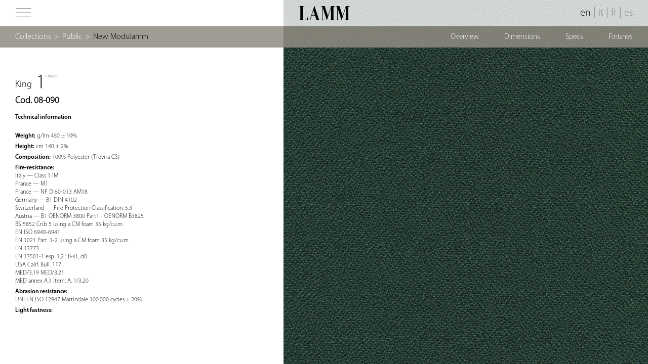

--- FILE ---
content_type: text/html; charset=UTF-8
request_url: https://www.lamm.it/finish/cod-08-090/?product=new%20modulamm&back=finiture_king
body_size: 9432
content:

<!DOCTYPE html>
<html lang="en-US" class="no-js  finish ">

<head>
	<meta charset="UTF-8">
	<meta name="viewport" content="width=device-width, initial-scale=1">
	<link rel="profile" href="https://gmpg.org/xfn/11">
		<script>(function(html){html.className = html.className.replace(/\bno-js\b/,'js')})(document.documentElement);</script>
<meta name='robots' content='index, follow, max-image-preview:large, max-snippet:-1, max-video-preview:-1' />
	<style>img:is([sizes="auto" i], [sizes^="auto," i]) { contain-intrinsic-size: 3000px 1500px }</style>
	<link rel="alternate" hreflang="en-us" href="https://www.lamm.it/finish/cod-08-090/" />
<link rel="alternate" hreflang="it-it" href="https://www.lamm.it/it/finish/cod-08-090/" />
<link rel="alternate" hreflang="fr-fr" href="https://www.lamm.it/fr/finish/cod-08-090/" />
<link rel="alternate" hreflang="es-es" href="https://www.lamm.it/es/finish/cod-08-090/" />
<link rel="alternate" hreflang="x-default" href="https://www.lamm.it/finish/cod-08-090/" />

<!-- Google Tag Manager for WordPress by gtm4wp.com -->
<script data-cfasync="false" data-pagespeed-no-defer>
	var gtm4wp_datalayer_name = "dataLayer";
	var dataLayer = dataLayer || [];
</script>
<!-- End Google Tag Manager for WordPress by gtm4wp.com -->
	<!-- This site is optimized with the Yoast SEO plugin v22.5 - https://yoast.com/wordpress/plugins/seo/ -->
	<title>Cod. 08-090 - LAMM</title>
	<link rel="canonical" href="https://www.lamm.it/finish/cod-08-090/" />
	<meta property="og:locale" content="en_US" />
	<meta property="og:type" content="article" />
	<meta property="og:title" content="Cod. 08-090 - LAMM" />
	<meta property="og:description" content="Technical information Weight: g/lm 460 ± 10% Height: cm 140 ± 2% Composition: 100% Polyester (Trevira CS) Fire-resistance: Italy — Class 1 IM France — M1 France — NF D 60-013 AM18 Germany — B1 DIN 4102 Switzerland — Fire Protection Classification: 5.3 Austria — B1 OENORM 3800 Part1 &#8211; OENORM B3825 BS 5852 Crib &hellip; Continue reading &quot;Cod. 08-090&quot;" />
	<meta property="og:url" content="https://www.lamm.it/finish/cod-08-090/" />
	<meta property="og:site_name" content="LAMM" />
	<meta property="article:modified_time" content="2025-06-26T15:59:02+00:00" />
	<meta property="og:image" content="https://www.lamm.it/wp-content/uploads/2016/06/King-Cod.-08-090.jpg" />
	<meta property="og:image:width" content="1333" />
	<meta property="og:image:height" content="1333" />
	<meta property="og:image:type" content="image/jpeg" />
	<meta name="twitter:card" content="summary_large_image" />
	<meta name="twitter:label1" content="Est. reading time" />
	<meta name="twitter:data1" content="2 minutes" />
	<script type="application/ld+json" class="yoast-schema-graph">{"@context":"https://schema.org","@graph":[{"@type":"WebPage","@id":"https://www.lamm.it/finish/cod-08-090/","url":"https://www.lamm.it/finish/cod-08-090/","name":"Cod. 08-090 - LAMM","isPartOf":{"@id":"https://www.lamm.it/#website"},"primaryImageOfPage":{"@id":"https://www.lamm.it/finish/cod-08-090/#primaryimage"},"image":{"@id":"https://www.lamm.it/finish/cod-08-090/#primaryimage"},"thumbnailUrl":"https://www.lamm.it/wp-content/uploads/2016/06/King-Cod.-08-090.jpg","datePublished":"2016-06-22T17:14:35+00:00","dateModified":"2025-06-26T15:59:02+00:00","breadcrumb":{"@id":"https://www.lamm.it/finish/cod-08-090/#breadcrumb"},"inLanguage":"en-US","potentialAction":[{"@type":"ReadAction","target":["https://www.lamm.it/finish/cod-08-090/"]}]},{"@type":"ImageObject","inLanguage":"en-US","@id":"https://www.lamm.it/finish/cod-08-090/#primaryimage","url":"https://www.lamm.it/wp-content/uploads/2016/06/King-Cod.-08-090.jpg","contentUrl":"https://www.lamm.it/wp-content/uploads/2016/06/King-Cod.-08-090.jpg","width":1333,"height":1333,"caption":"King - Cod. 08-090"},{"@type":"BreadcrumbList","@id":"https://www.lamm.it/finish/cod-08-090/#breadcrumb","itemListElement":[{"@type":"ListItem","position":1,"name":"Home","item":"https://www.lamm.it/"},{"@type":"ListItem","position":2,"name":"Cod. 08-090"}]},{"@type":"WebSite","@id":"https://www.lamm.it/#website","url":"https://www.lamm.it/","name":"LAMM","description":"Seating for institutions, conferences and teaching","potentialAction":[{"@type":"SearchAction","target":{"@type":"EntryPoint","urlTemplate":"https://www.lamm.it/?s={search_term_string}"},"query-input":"required name=search_term_string"}],"inLanguage":"en-US"}]}</script>
	<!-- / Yoast SEO plugin. -->


<link rel='dns-prefetch' href='//cdn.iubenda.com' />
<link rel='dns-prefetch' href='//fonts.googleapis.com' />
<link rel="alternate" type="application/rss+xml" title="LAMM &raquo; Feed" href="https://www.lamm.it/feed/" />
<link rel='stylesheet' id='wpml-blocks-css' href='https://www.lamm.it/wp-content/plugins/sitepress-multilingual-cms/dist/css/blocks/styles.css?ver=4.6.10' type='text/css' media='all' />
<link rel='stylesheet' id='wpml-legacy-vertical-list-0-css' href='https://www.lamm.it/wp-content/plugins/sitepress-multilingual-cms/templates/language-switchers/legacy-list-vertical/style.min.css?ver=1' type='text/css' media='all' />
<style id='wpml-legacy-vertical-list-0-inline-css' type='text/css'>
.wpml-ls-statics-shortcode_actions{background-color:#ffffff;}.wpml-ls-statics-shortcode_actions, .wpml-ls-statics-shortcode_actions .wpml-ls-sub-menu, .wpml-ls-statics-shortcode_actions a {border-color:#cdcdcd;}.wpml-ls-statics-shortcode_actions a, .wpml-ls-statics-shortcode_actions .wpml-ls-sub-menu a, .wpml-ls-statics-shortcode_actions .wpml-ls-sub-menu a:link, .wpml-ls-statics-shortcode_actions li:not(.wpml-ls-current-language) .wpml-ls-link, .wpml-ls-statics-shortcode_actions li:not(.wpml-ls-current-language) .wpml-ls-link:link {color:#444444;background-color:#ffffff;}.wpml-ls-statics-shortcode_actions a, .wpml-ls-statics-shortcode_actions .wpml-ls-sub-menu a:hover,.wpml-ls-statics-shortcode_actions .wpml-ls-sub-menu a:focus, .wpml-ls-statics-shortcode_actions .wpml-ls-sub-menu a:link:hover, .wpml-ls-statics-shortcode_actions .wpml-ls-sub-menu a:link:focus {color:#000000;background-color:#eeeeee;}.wpml-ls-statics-shortcode_actions .wpml-ls-current-language > a {color:#444444;background-color:#ffffff;}.wpml-ls-statics-shortcode_actions .wpml-ls-current-language:hover>a, .wpml-ls-statics-shortcode_actions .wpml-ls-current-language>a:focus {color:#000000;background-color:#eeeeee;}
</style>
<link rel='stylesheet' id='twentysixteen-fonts-css' href='https://fonts.googleapis.com/css?family=Merriweather%3A400%2C700%2C900%2C400italic%2C700italic%2C900italic%7CMontserrat%3A400%2C700%7CInconsolata%3A400&#038;subset=latin%2Clatin-ext' type='text/css' media='all' />
<link rel='stylesheet' id='genericons-css' href='https://www.lamm.it/wp-content/themes/lamm/genericons/genericons.css?ver=3.4.1' type='text/css' media='all' />
<link rel='stylesheet' id='twentysixteen-style-css' href='https://www.lamm.it/wp-content/themes/lamm/style.css?ver=1dd4f66980d459b9a8fe3c753d5b5dc6' type='text/css' media='all' />
<!--[if lt IE 10]>
<link rel='stylesheet' id='twentysixteen-ie-css' href='https://www.lamm.it/wp-content/themes/lamm/css/ie.css?ver=20150930' type='text/css' media='all' />
<![endif]-->
<!--[if lt IE 9]>
<link rel='stylesheet' id='twentysixteen-ie8-css' href='https://www.lamm.it/wp-content/themes/lamm/css/ie8.css?ver=20151230' type='text/css' media='all' />
<![endif]-->
<!--[if lt IE 8]>
<link rel='stylesheet' id='twentysixteen-ie7-css' href='https://www.lamm.it/wp-content/themes/lamm/css/ie7.css?ver=20150930' type='text/css' media='all' />
<![endif]-->
<link rel='stylesheet' id='fullPage-css-css' href='https://www.lamm.it/wp-content/themes/lamm/inc/fullpage/jquery.fullPage.css?ver=1dd4f66980d459b9a8fe3c753d5b5dc6' type='text/css' media='all' />
<link rel='stylesheet' id='easy_table_style-css' href='https://www.lamm.it/wp-content/plugins/easy-table/themes/default/style.css?ver=1.8' type='text/css' media='all' />
<link rel='stylesheet' id='sib-front-css-css' href='https://www.lamm.it/wp-content/plugins/mailin/css/mailin-front.css?ver=1dd4f66980d459b9a8fe3c753d5b5dc6' type='text/css' media='all' />

<script  type="text/javascript" class=" _iub_cs_skip" type="text/javascript" id="iubenda-head-inline-scripts-0">
/* <![CDATA[ */

var _iub = _iub || [];
_iub.csConfiguration = {"ccpaAcknowledgeOnDisplay":true,"consentOnContinuedBrowsing":false,"countryDetection":true,"enableCcpa":true,"invalidateConsentWithoutLog":true,"perPurposeConsent":true,"siteId":2194242,"cookiePolicyId":11800257,"lang":"en", "banner":{ "acceptButtonCaptionColor":"white","acceptButtonColor":"#000000","acceptButtonDisplay":true,"backgroundColor":"white","backgroundOverlay":true,"closeButtonRejects":true,"customizeButtonCaptionColor":"#4D4D4D","customizeButtonColor":"#DADADA","customizeButtonDisplay":true,"explicitWithdrawal":true,"listPurposes":true,"position":"float-bottom-center","rejectButtonCaptionColor":"white","rejectButtonColor":"#0073CE","rejectButtonDisplay":true,"textColor":"black" }};
/* ]]> */
</script>
<script  type="text/javascript" class=" _iub_cs_skip" type="text/javascript" src="//cdn.iubenda.com/cs/ccpa/stub.js?ver=3.12.4" id="iubenda-head-scripts-0-js"></script>
<script  type="text/javascript" charset="UTF-8" async="" class=" _iub_cs_skip" type="text/javascript" src="//cdn.iubenda.com/cs/iubenda_cs.js?ver=3.12.4" id="iubenda-head-scripts-1-js"></script>
<!--[if lt IE 9]>
<script type="text/javascript" src="https://www.lamm.it/wp-content/themes/lamm/js/html5.js?ver=3.7.3" id="twentysixteen-html5-js"></script>
<![endif]-->
<script type="text/javascript" src="https://www.lamm.it/wp-includes/js/jquery/jquery.min.js?ver=3.7.1" id="jquery-core-js"></script>
<script type="text/javascript" src="https://www.lamm.it/wp-includes/js/jquery/jquery-migrate.min.js?ver=3.4.1" id="jquery-migrate-js"></script>
<script type="text/javascript" src="https://www.lamm.it/wp-content/themes/lamm/inc/slick.min.js?ver=1dd4f66980d459b9a8fe3c753d5b5dc6" id="slick-js"></script>
<script type="text/javascript" src="https://www.lamm.it/wp-content/themes/lamm/inc/royalSlider.min.js?ver=1dd4f66980d459b9a8fe3c753d5b5dc6" id="royalSlider-js"></script>
<script type="text/javascript" src="https://www.lamm.it/wp-content/themes/lamm/inc/mousewheel.min.js?ver=1dd4f66980d459b9a8fe3c753d5b5dc6" id="mousewheel-js"></script>
<script type="text/javascript" src="https://www.lamm.it/wp-content/themes/lamm/inc/fullpage/jquery.slimscroll.min.js?ver=1dd4f66980d459b9a8fe3c753d5b5dc6" id="slimscroll-js-js"></script>
<script type="text/javascript" src="https://www.lamm.it/wp-content/themes/lamm/inc/fullpage/scrolloverflow.min.js?ver=1dd4f66980d459b9a8fe3c753d5b5dc6" id="scrolloverflow-js-js"></script>
<script type="text/javascript" src="https://www.lamm.it/wp-content/themes/lamm/inc/fullpage/jquery.fullPage.min.js?ver=1dd4f66980d459b9a8fe3c753d5b5dc6" id="fullPage-js-js"></script>
<script type="text/javascript" id="sib-front-js-js-extra">
/* <![CDATA[ */
var sibErrMsg = {"invalidMail":"Please fill out valid email address","requiredField":"Please fill out required fields","invalidDateFormat":"Please fill out valid date format","invalidSMSFormat":"Please fill out valid phone number"};
var ajax_sib_front_object = {"ajax_url":"https:\/\/www.lamm.it\/wp-admin\/admin-ajax.php","ajax_nonce":"a06f2828ad","flag_url":"https:\/\/www.lamm.it\/wp-content\/plugins\/mailin\/img\/flags\/"};
/* ]]> */
</script>
<script type="text/javascript" src="https://www.lamm.it/wp-content/plugins/mailin/js/mailin-front.js?ver=1749045528" id="sib-front-js-js"></script>
<link rel="https://api.w.org/" href="https://www.lamm.it/wp-json/" /><link rel="EditURI" type="application/rsd+xml" title="RSD" href="https://www.lamm.it/xmlrpc.php?rsd" />

<link rel='shortlink' href='https://www.lamm.it/?p=1629' />
<link rel="alternate" title="oEmbed (JSON)" type="application/json+oembed" href="https://www.lamm.it/wp-json/oembed/1.0/embed?url=https%3A%2F%2Fwww.lamm.it%2Ffinish%2Fcod-08-090%2F" />
<link rel="alternate" title="oEmbed (XML)" type="text/xml+oembed" href="https://www.lamm.it/wp-json/oembed/1.0/embed?url=https%3A%2F%2Fwww.lamm.it%2Ffinish%2Fcod-08-090%2F&#038;format=xml" />
<meta name="generator" content="WPML ver:4.6.10 stt:1,4,27,2;" />

<!-- Google Tag Manager for WordPress by gtm4wp.com -->
<!-- GTM Container placement set to footer -->
<script data-cfasync="false" data-pagespeed-no-defer type="text/javascript">
	var dataLayer_content = [];
	dataLayer.push( dataLayer_content );
</script>
<script data-cfasync="false">
(function(w,d,s,l,i){w[l]=w[l]||[];w[l].push({'gtm.start':
new Date().getTime(),event:'gtm.js'});var f=d.getElementsByTagName(s)[0],
j=d.createElement(s),dl=l!='dataLayer'?'&l='+l:'';j.async=true;j.src=
'//www.googletagmanager.com/gtm.js?id='+i+dl;f.parentNode.insertBefore(j,f);
})(window,document,'script','dataLayer','GTM-56PNRBG');
</script>
<!-- End Google Tag Manager for WordPress by gtm4wp.com --><link rel="Shortcut Icon" type="image/x-icon" href="https://www.lamm.it/favicon.ico" /><script type="text/javascript">
jQuery(document).ready(function($){
	$('#wp-admin-bar-wp-logo > .ab-item .ab-icon').prepend('<img class="wlb-custom-header-logo" src="https://www.lamm.it/wp-content/uploads/logo-lamm_mini.png" />');
	$('#wp-admin-bar-wp-logo > .ab-item .ab-icon').css('background-image','none');
	$('#wpadminbar .wlb-custom-header-logo')
		.css('float','none')
		.css('clear','both')
		.css('position','relative')
		.css('width','100%')
		.css('height','100%')
	;
		$('#wp-admin-bar-wp-logo > .ab-item .ab-icon').css('width','90px');
			$('#wp-admin-bar-wp-logo > a.ab-item').attr('href','https://www.lamm.it/').attr('title','');
	
	});
</script>
<style>
#wpadminbar #wp-admin-bar-wp-logo>.ab-item .ab-icon:before {
	content: '' !important;
}
</style>
<link rel="icon" type="image/png" href="https://www.lamm.it/wp-content/uploads/logo-lamm-favicon.png">	<script src="https://cdn.jsdelivr.net/npm/modal-video@2.4.2/js/jquery-modal-video.min.js"></script>
	<link rel="stylesheet" href="https://cdn.jsdelivr.net/npm/modal-video@2.4.2/css/modal-video.min.css">
	<link rel="stylesheet" href="https://cdnjs.cloudflare.com/ajax/libs/font-awesome/5.15.3/css/all.min.css" integrity="sha512-iBBXm8fW90+nuLcSKlbmrPcLa0OT92xO1BIsZ+ywDWZCvqsWgccV3gFoRBv0z+8dLJgyAHIhR35VZc2oM/gI1w==" crossorigin="anonymous" />
</head>

<body class="wp-singular finish-template-default single single-finish postid-1629 wp-theme-lamm">
	<div id="loading">&nbsp;</div>
	<style>
		#loading {
			position: fixed;
			top: 0;
			left: 0;
			width: 100%;
			height: 100%;
			background: #e0e0e0;
			z-index: 999999
		}
	</style>
	<header id="masthead" class="site-header" role="banner">
		<div class="site-header-main">
			<div class='topbox left'>
				<img id="menu-icon" src="https://www.lamm.it/wp-content/themes/lamm/img/menu-icon.png" />
			</div>
			<div class='topbox right'>
				<a class="active" href="https://www.lamm.it/finish/cod-08-090/">en</a><span class="lang-separator">|</span><a href="https://www.lamm.it/it/finish/cod-08-090/">it</a><span class="lang-separator">|</span><a href="https://www.lamm.it/fr/finish/cod-08-090/">fr</a><span class="lang-separator">|</span><a href="https://www.lamm.it/es/finish/cod-08-090/">es</a><select id="lang-switcher"><option selected="selected" value="https://www.lamm.it/finish/cod-08-090/">en</option><option value="https://www.lamm.it/it/finish/cod-08-090/">it</option><option value="https://www.lamm.it/fr/finish/cod-08-090/">fr</option><option value="https://www.lamm.it/es/finish/cod-08-090/">es</option></select>			</div>
			<div class="logo">
				<a href='https://www.lamm.it'><img width="202" height="56" src="https://www.lamm.it/wp-content/uploads/2016/02/logo-lamm.png" class="attachment-fullwidth size-fullwidth" alt="logo Lamm" decoding="async" /></a>
			</div><!-- .site-branding -->
		</div><!-- .site-header-main -->

			</header><!-- .site-header -->

	<div id="top-bar">
		<div id="breadcrumb"><a class="desktop" href="https://www.lamm.it/products/">Collections</a><span class="breadcrumb-separator desktop">></span><a href="https://www.lamm.it/products/public/">Public</a><span class="breadcrumb-separator">></span><a class="black" href="https://www.lamm.it/products/public/new-modulamm/">New Modulamm</a></div>		<div id="top_menu" class="desktop"><div class="menu-menu-new-modulamm-container"><ul id="menu-menu-new-modulamm" class="menu"><li id="menu-item-2403" class="menu-item menu-item-type-post_type menu-item-object-product menu-item-2403"><a href="https://www.lamm.it/products/public/new-modulamm/">overview</a></li>
<li id="menu-item-2404" class="desktop menu-item menu-item-type-post_type menu-item-object-dimensions menu-item-2404"><a href="https://www.lamm.it/products/public/new-modulamm/dimensions/">dimensions</a></li>
<li id="menu-item-6895" class="mobile menu-item menu-item-type-custom menu-item-object-custom menu-item-6895"><a target="_blank" href="https://www.lamm.it/wp-content/uploads/NEWMODULAMM-dimensions-EN.pdf">dimensions</a></li>
<li id="menu-item-2405" class="desktop menu-item menu-item-type-post_type menu-item-object-cad-data menu-item-2405"><a href="https://www.lamm.it/products/public/new-modulamm/cad-data/">specs</a></li>
<li id="menu-item-6896" class="mobile menu-item menu-item-type-custom menu-item-object-custom menu-item-6896"><a target="_blank" href="https://www.lamm.it/wp-content/uploads/NEWMODULAMM-specifications-EN.pdf">specs</a></li>
<li id="menu-item-2406" class="desktop menu-item menu-item-type-post_type menu-item-object-product-finish menu-item-2406"><a href="https://www.lamm.it/products/public/new-modulamm/finishes/">finishes</a></li>
<li id="menu-item-3393" class="mobile menu-item menu-item-type-custom menu-item-object-custom menu-item-3393"><a target="_blank" href="https://www.lamm.it/wp-content/uploads/NEWMODULAMM-finishes-EN.pdf">finishes</a></li>
<li id="menu-item-2407" class="menu-item menu-item-type-custom menu-item-object-custom menu-item-2407"><a target="_blank" href="#">catalogue</a></li>
</ul></div></div>		<div class="menu-mobile mobile"><div id="top_menu" class="desktop"><div class="menu-menu-new-modulamm-container"><ul id="menu-menu-new-modulamm-1" class="menu"><li class="menu-item menu-item-type-post_type menu-item-object-product menu-item-2403"><a href="https://www.lamm.it/products/public/new-modulamm/">overview</a></li>
<li class="desktop menu-item menu-item-type-post_type menu-item-object-dimensions menu-item-2404"><a href="https://www.lamm.it/products/public/new-modulamm/dimensions/">dimensions</a></li>
<li class="mobile menu-item menu-item-type-custom menu-item-object-custom menu-item-6895"><a target="_blank" href="https://www.lamm.it/wp-content/uploads/NEWMODULAMM-dimensions-EN.pdf">dimensions</a></li>
<li class="desktop menu-item menu-item-type-post_type menu-item-object-cad-data menu-item-2405"><a href="https://www.lamm.it/products/public/new-modulamm/cad-data/">specs</a></li>
<li class="mobile menu-item menu-item-type-custom menu-item-object-custom menu-item-6896"><a target="_blank" href="https://www.lamm.it/wp-content/uploads/NEWMODULAMM-specifications-EN.pdf">specs</a></li>
<li class="desktop menu-item menu-item-type-post_type menu-item-object-product-finish menu-item-2406"><a href="https://www.lamm.it/products/public/new-modulamm/finishes/">finishes</a></li>
<li class="mobile menu-item menu-item-type-custom menu-item-object-custom menu-item-3393"><a target="_blank" href="https://www.lamm.it/wp-content/uploads/NEWMODULAMM-finishes-EN.pdf">finishes</a></li>
<li class="menu-item menu-item-type-custom menu-item-object-custom menu-item-2407"><a target="_blank" href="#">catalogue</a></li>
</ul></div></div><div id="top_menu" class="mobile"></div></div>
	</div>

	<div id='left-menu'>
		<div class="menu-main-menu-container"><ul id="menu-main-menu" class="menu"><li id="menu-item-2981" class="menu-item menu-item-type-post_type menu-item-object-page menu-item-2981"><a href="https://www.lamm.it/corporate/">Corporate</a></li>
<li id="menu-item-26" class="menu-item menu-item-type-custom menu-item-object-custom menu-item-has-children menu-item-26"><a href="#">Products</a>
<ul class="sub-menu">
	<li id="menu-item-2967" class="menu-item menu-item-type-post_type menu-item-object-product-category menu-item-2967"><a href="https://www.lamm.it/products/conference/">Conference</a></li>
	<li id="menu-item-2966" class="menu-item menu-item-type-post_type menu-item-object-product-category menu-item-2966"><a href="https://www.lamm.it/products/education/">Education</a></li>
	<li id="menu-item-2965" class="menu-item menu-item-type-post_type menu-item-object-product-category menu-item-2965"><a href="https://www.lamm.it/products/public/">Public</a></li>
	<li id="menu-item-14357" class="menu-item menu-item-type-post_type menu-item-object-page menu-item-14357"><a href="https://www.lamm.it/floor-technology/">Floor Technology</a></li>
	<li id="menu-item-814" class="menu-item menu-item-type-custom menu-item-object-custom menu-item-814"><a target="_blank" href="http://www.carusoacoustic.it/en/">Acoustics</a></li>
	<li id="menu-item-14530" class="menu-item menu-item-type-post_type menu-item-object-page menu-item-14530"><a href="https://www.lamm.it/products/">All Products</a></li>
</ul>
</li>
<li id="menu-item-14512" class="menu-item menu-item-type-post_type menu-item-object-page menu-item-14512"><a href="https://www.lamm.it/projects/">Projects</a></li>
<li id="menu-item-2971" class="menu-item menu-item-type-custom menu-item-object-custom menu-item-has-children menu-item-2971"><a href="#">Designers</a>
<ul class="sub-menu">
	<li id="menu-item-2972" class="menu-item menu-item-type-post_type menu-item-object-designer menu-item-2972"><a href="https://www.lamm.it/designer/baldanzi-novelli/">Baldanzi &#038; Novelli</a></li>
	<li id="menu-item-2973" class="menu-item menu-item-type-post_type menu-item-object-designer menu-item-2973"><a href="https://www.lamm.it/designer/bartoli-design/">Bartoli Design</a></li>
	<li id="menu-item-2974" class="menu-item menu-item-type-post_type menu-item-object-designer menu-item-2974"><a href="https://www.lamm.it/designer/dante-bonuccelli/">Dante Bonuccelli</a></li>
	<li id="menu-item-2975" class="menu-item menu-item-type-post_type menu-item-object-designer menu-item-2975"><a href="https://www.lamm.it/designer/emilio-nanni/">Emilio Nanni</a></li>
	<li id="menu-item-2976" class="menu-item menu-item-type-post_type menu-item-object-designer menu-item-2976"><a href="https://www.lamm.it/designer/favaretto-partners/">Favaretto &#038; Partners</a></li>
	<li id="menu-item-2977" class="menu-item menu-item-type-post_type menu-item-object-designer menu-item-2977"><a href="https://www.lamm.it/designer/gino-gamberini/">Gino Gamberini</a></li>
	<li id="menu-item-2979" class="menu-item menu-item-type-post_type menu-item-object-designer menu-item-2979"><a href="https://www.lamm.it/designer/orlandini-design/">Orlandini Design</a></li>
	<li id="menu-item-2980" class="menu-item menu-item-type-post_type menu-item-object-designer menu-item-2980"><a href="https://www.lamm.it/designer/roberto-lucci/">Roberto Lucci</a></li>
</ul>
</li>
<li id="menu-item-3791" class="menu-item menu-item-type-post_type menu-item-object-page menu-item-3791"><a href="https://www.lamm.it/news/">News</a></li>
<li id="menu-item-14574" class="menu-item menu-item-type-post_type menu-item-object-page menu-item-14574"><a href="https://www.lamm.it/video/">Video Gallery</a></li>
<li id="menu-item-15241" class="menu-item menu-item-type-post_type menu-item-object-page menu-item-15241"><a href="https://www.lamm.it/catalogues/">Catalogues</a></li>
<li id="menu-item-3162" class="menu-item menu-item-type-post_type menu-item-object-page menu-item-3162"><a href="https://www.lamm.it/contacts/">Contacts</a></li>
<li id="menu-item-10099" class="menu-item menu-item-type-custom menu-item-object-custom menu-item-10099"><a target="_blank" href="http://reservedarea.lamm.it/?lang=en">Reserved Area</a></li>
</ul></div>		<span class="close mobile">&nbsp;</span>
		<div class="textwidget" id="menusocial">
			<a class="social-link" target="_blank" href="https://www.facebook.com/lammseating/"><i class="fab fa-facebook-f fa-2x"></i></a>
			<a class="social-link" target="_blank" href="https://it.pinterest.com/lammsrl/"><i class="fab fa-pinterest-p fa-2x"></i></a>
			<a class="social-link" target="_blank" href="https://instagram.com/lamm.it/"><i class="fab fa-instagram fa-2x"></i></a>
			<a class="social-link" target="_blank" href="http://www.linkedin.com/company/lamm"><i class="fab fa-linkedin fa-2x"></i></a>
			<a class="social-link" target="_blank" href="https://www.youtube.com/channel/UC7qMmK5NAGM_jM-P-XVAQcQ"><i class="fab fa-youtube fa-2x"></i></a>
		</div>
	</div>
	<div id="content" class="site-content">
<div class="finish_left"><div class="finish_category_top"><span class="finish_category_title">King</span><img class="finish_category_img_true" src="https://www.lamm.it/wp-content/uploads/2016/06/category1.jpg" /></div><h1 class="finish_name">Cod. 08-090</h1><div class="finish_content"><strong>Technical information</strong><br />
<br />
<strong>Weight:</strong> g/lm 460 ± 10%<br />
<strong>Height:</strong> cm 140 ± 2%<br />
<strong>Composition:</strong> 100% Polyester (Trevira CS) <br />
<strong>Fire-resistance:</strong><br />
Italy — Class 1 IM<br />
France — M1<br />
France — NF D 60-013 AM18 <br />
Germany — B1 DIN 4102<br />
Switzerland — Fire Protection Classification: 5.3 <br />
Austria — B1 OENORM 3800 Part1 - OENORM B3825<br />
BS 5852 Crib 5 using a CM foam 35 kg/cu.m.<br />
EN ISO 6940-6941<br />
EN 1021 Part. 1-2 using a CM foam 35 kg/cu.m.<br />
EN 13773<br />
EN 13501-1 esp. 1,2 : B-s1, d0<br />
USA Calif. Bull. 117 <br />
MED/3.19 MED/3.21 <br />
MED annex A.1 item: A. 1/3.20<br />
<strong>Abrasion resistance:</strong><br />
UNI EN ISO 12947 Martindale 100.000 cycles ± 20%<br />
<strong>Light fastness:</strong><br />
UNI EN ISO 105 B02 (Xenotest) 6 ± 1 blue scale<br />
<strong>Colour resistance to rubbing:</strong><br />
UNI EN ISO 105-X12 dry 4/5 ± 1/2, wet 4/5 ± 1/2<br />
<strong>Pilling:</strong><br />
UNI EN ISO 12945-2, Martindale process 4/5 ± 1/2<br />
<strong>Colour:</strong><br />
slight differences in colour between batches are possible.<br />
<strong>Maintenance method:</strong><br />
Vacuum regularly with a vacuum cleaner equipped with plastic vents<br />
without bristles, do not brush and do not rub with a cloth. Remove promptly liquids or other<br />
substances at the proper time with a soft cloth or a sponge.<img class="alignnone size-full wp-image-16348" src="https://www.lamm.it/wp-content/uploads/certificazioni-tessuti-lamm.jpg" alt="" width="306" height="62" /><br/><br/>The colours and finishes shown have an indicative value only.</div></div><img class="finish_right" src="https://www.lamm.it/wp-content/uploads/2016/06/King-Cod.-08-090.jpg" />

		</div><!-- .site-content -->
		

		<footer id="colophon" class="site-footer" role="contentinfo">
			
			
			
		</footer><!-- .site-footer -->
<script type="speculationrules">
{"prefetch":[{"source":"document","where":{"and":[{"href_matches":"\/*"},{"not":{"href_matches":["\/wp-*.php","\/wp-admin\/*","\/wp-content\/uploads\/*","\/wp-content\/*","\/wp-content\/plugins\/*","\/wp-content\/themes\/lamm\/*","\/*\\?(.+)"]}},{"not":{"selector_matches":"a[rel~=\"nofollow\"]"}},{"not":{"selector_matches":".no-prefetch, .no-prefetch a"}}]},"eagerness":"conservative"}]}
</script>
<input type="hidden" name="notifizzy_token" value="gZdWFVDpnYHsdlqUT371" />
<!-- GTM Container placement set to footer -->
<!-- Google Tag Manager (noscript) -->
				<noscript><iframe src="https://www.googletagmanager.com/ns.html?id=GTM-56PNRBG" height="0" width="0" style="display:none;visibility:hidden" aria-hidden="true"></iframe></noscript>
<!-- End Google Tag Manager (noscript) --><script type="text/javascript" src="https://www.lamm.it/wp-content/plugins/duracelltomi-google-tag-manager/dist/js/gtm4wp-form-move-tracker.js?ver=1.20.2" id="gtm4wp-form-move-tracker-js"></script>
<script type="text/javascript" src="https://www.lamm.it/wp-content/themes/lamm/js/skip-link-focus-fix.js?ver=20151112" id="twentysixteen-skip-link-focus-fix-js"></script>
<script type="text/javascript" id="twentysixteen-script-js-extra">
/* <![CDATA[ */
var screenReaderText = {"expand":"expand child menu","collapse":"collapse child menu"};
/* ]]> */
</script>
<script type="text/javascript" src="https://www.lamm.it/wp-content/themes/lamm/js/functions.js?ver=20151204" id="twentysixteen-script-js"></script>


<script type="text/javascript">
	(function($) {
		$(document).ready(function(){
	        var zoom = 1;
	        if(window.matchMedia("(min-width: 2050px) and (min-resolution: 96dpi)").matches){
	            zoom = 1.5;
	        }
	        if(window.matchMedia("(min-width: 1640px) and (min-resolution: 120dpi)").matches){
	            zoom = 1.25;
	        }
	        if(window.matchMedia("(min-width: 3200px) and (min-resolution: 96dpi)").matches){
	            zoom = 1.75;
	        }
	        if(window.matchMedia("(min-width: 2560px) and (min-resolution: 120dpi)").matches){
	            zoom = 1.5;
	        }
	        if(window.matchMedia("(min-width: 2133px) and (min-resolution: 144dpi)").matches){
	            zoom = 1.15;
	        }

			switch(window.devicePixelRatio){
				case 1: 	$('#content').addClass('no-zoomed');
							break;
				case 1.25: 	$('#content').addClass('zoomed125');
							break;
				case 1.5: 	$('#content').addClass('zoomed15');
							break;
				case 1.75: 	$('#content').addClass('zoomed175');
							break;
				case 2: 	$('#content').addClass('zoomed2');
							break;
			}

			if(jQuery(window).width() > 2000)
				document.cookie = '4kdisplay=1';

			var windowHeight = $(window).height();
			var mastheadHeight = $('#masthead').innerHeight();
			var topbarHeight = $('#top-bar').innerHeight();
			if($('body.home').length)
				topbarHeight = 0;
			var footerBarHeight = 0;
			if($('.footer-bar.calculateHeight').length)
				footerBarHeight = $('.footer-bar.calculateHeight').eq(0).innerHeight();
			//var slidetitleHeight = $('.slide-title').eq(0).innerHeight();
			//if(!$('body.home').length)
			//	slidetitleHeight = 0;
			var creditsHeight = $('#creditsbar').innerHeight();
			if(!$('body.home').length || $(window).width()>1280)
				creditsHeight = 0;

			if($(window).width() >= 1024){
				$('#left-menu, #info-project').innerHeight(windowHeight - mastheadHeight - topbarHeight - footerBarHeight /* - slidetitleHeight*/ - creditsHeight);
				$('#left-menu, #info-project').css('top', (mastheadHeight  + topbarHeight));
			}

			setInterval(function(){
				var windowHeight = $(window).height();
				var mastheadHeight = $('#masthead').innerHeight();
				var topbarHeight = $('#top-bar').innerHeight();
				if($('body.home').length)
					topbarHeight = 0;
				var footerBarHeight = 0;
				if($('.footer-bar.calculateHeight').length)
					footerBarHeight = $('.footer-bar.calculateHeight').eq(0).innerHeight();
				//var slidetitleHeight = $('.slide-title').eq(0).innerHeight();
				//if(!$('body.home').length)
				//	slidetitleHeight = 0;
				var creditsHeight = $('#creditsbar').innerHeight();
				if(!$('body.home').length || $(window).width()>1280)
					creditsHeight = 0;

				if($(window).width() >= 1024){
					$('#left-menu, #info-project').innerHeight(windowHeight - mastheadHeight - topbarHeight - footerBarHeight /* - slidetitleHeight*/ - creditsHeight);
					$('#left-menu, #info-project').css('top', (mastheadHeight  + topbarHeight));
				}
			}, 1000);



			$('#menu-icon, #left-menu .close, .open-menu').click(function(){
				if($('#left-menu').hasClass('open')){
					$('#left-menu').removeClass('visible-items');
					$('#left-menu').removeClass('open');
				}else{
					$('#left-menu').addClass('open');
					$('#left-menu').addClass('visible-items');
				}
			});



			$('#designers-info-link').click(function(){
				if($('#info-designers').hasClass('open')){
					$('#info-designers').removeClass('visible-items');
					$('#info-designers').removeClass('open');
				}else{
					$('#info-designers').addClass('open');
					$('#info-designers').addClass('visible-items');
				}
			});

			$('#menu-main-menu > .menu-item-has-children > a, #menu-main-menu-it > .menu-item-has-children > a, #menu-main-menu-fr > .menu-item-has-children > a, #menu-main-menu-es > .menu-item-has-children > a').click(function(e){
				e.preventDefault();
				e.stopPropagation();
				$('.visible-subitems').removeClass('visible-subitems').slideUp(350);
				var submenu = $(this).parent().find('.sub-menu').eq(0);
				if(submenu.hasClass('visible-subitems')){
					submenu.removeClass('visible-subitems');
					setTimeout(function(){
						submenu.slideToggle(350);
					}, 500);
				}else{
					submenu.slideToggle(350);
					setTimeout(function(){
						submenu.addClass('visible-subitems');
					}, 350);
				}
			});

			$('#menu-main-menu .menu-item-has-children .menu-item-has-children > a, #menu-main-menu-it .menu-item-has-children .menu-item-has-children > a, #menu-main-menu-fr .menu-item-has-children .menu-item-has-children > a, #menu-main-menu-es .menu-item-has-children .menu-item-has-children > a').click(function(e){
				e.preventDefault();
				e.stopPropagation();
				var submenu = $(this).parent().find('.sub-menu');
				if(submenu.hasClass('visible-subitems')){
					submenu.removeClass('visible-subitems');
					setTimeout(function(){
						submenu.slideToggle(350);
					}, 500);
				}else{
					submenu.slideToggle(350);
					setTimeout(function(){
						submenu.addClass('visible-subitems');
					}, 350);
				}
			});

			var overCopy = false, overCopy2 = false;
			$('#footer-hover').hover(function() {
			  overCopy = true;
			},
			function () {
			  overCopy = false;
			});
			$('#footer-copy').hover(function() {
			  overCopy2 = true;
			},
			function () {
			  overCopy2 = false;
			});

			$('#footer-open').click(function(e){
				$(this).fadeOut(250);
				setTimeout(function(){
					$('#footer-copy').fadeIn(400);
					var over = setInterval(function(){
						if(!(overCopy || overCopy2)){
							$('#footer-copy').fadeOut(250);
							setTimeout(function(){
								$('#footer-open').fadeIn(400);
							}, 400);
							clearInterval(over);
						}
					}, 2000);
				}, 400);
			});

			$('#menu-mobile-open').click(function(e){
				$(this).next().slideToggle('slow');
				$(this).toggleClass('rotated');
				//$(this).fadeOut(250);
				//setTimeout(function(){
					//$('#footer-copy').fadeIn(400);
					//var over = setInterval(function(){
					//	if(!(overCopy || overCopy2)){
					//		$('#footer-copy').fadeOut(250);
					//		setTimeout(function(){
					//			$('#footer-open').fadeIn(400);
					//		}, 400);
					//		clearInterval(over);
					//	}
					//}, 2000);
				//}, 400);
			});

//			if($(window).width() <= 1024)
//				$('div.section').css('background-size', 'auto 100%');

			if($('.sub-menu > .current-menu-parent .current-menu-item').length > 0) //product
			{
				$('.sub-menu > .current-menu-parent .current-menu-item').parent().parent().parent().prev().click();
			}

			if($('#menu-main-menu > .menu-item > .sub-menu > .current-menu-item').length > 0) //product category
			{
				$('#menu-main-menu > .menu-item > .sub-menu > .current-menu-item').parent().prev().click();
			}
			
			if($('#menu-main-menu-it > .menu-item > .sub-menu > .current-menu-item').length > 0) //product category
			{
				$('#menu-main-menu-it > .menu-item > .sub-menu > .current-menu-item').parent().prev().click();
			}
			
			if($('#menu-main-menu-fr > .menu-item > .sub-menu > .current-menu-item').length > 0) //product category
			{
				$('#menu-main-menu-fr > .menu-item > .sub-menu > .current-menu-item').parent().prev().click();
			}

			if($('#menu-main-menu-es > .menu-item > .sub-menu > .current-menu-item').length > 0) //product category
			{
				$('#menu-main-menu-es > .menu-item > .sub-menu > .current-menu-item').parent().prev().click();
			}

			jQuery(window).click(function(e){
				if(e.target.id != 'menu-mobile-open') {
					if(jQuery('#menu-mobile-open').hasClass('rotated')){
						jQuery('#menu-mobile-open').next().slideUp('slow');
						jQuery('#menu-mobile-open').removeClass('rotated');
					}
				}
				if(e.target.id == "project-info-link") {
					if(jQuery('#info-project').hasClass('open')){
						jQuery('#info-project').removeClass('visible-items');
						jQuery('#info-project').removeClass('open');
					}else{
						jQuery('#info-project').addClass('open');
						jQuery('#info-project').addClass('visible-items');
					}
				}
				if(jQuery('#fullpage').length)
					if(jQuery(e.target).is('.scroll-arrow'))
	            		jQuery.fn.fullpage.moveSectionDown();
				

	            if(!jQuery(e.target).is('#left-menu, #left-menu a, #left-menu ul, #left-menu li, #menu-icon, .open-menu')){
	                jQuery('#left-menu').removeClass('open').removeClass('visible-items');
	            }
	           	if((!jQuery(e.target).is('.show-projects') && !jQuery(e.target).is('.slick-arrow')) && jQuery(".projects").css('bottom')=='0px') {
	                jQuery(".projects").css('bottom',"-" + (200*zoom) + "px");
	                setTimeout(function(){
	                	jQuery(".projects").css('opacity','0');
	                	jQuery(".show-projects").show();
	                }, 1000);
	            }
	            if(!jQuery('.single-product-category').length && (!jQuery(e.target).is('.show-products') && !jQuery(e.target).is('.slick-arrow')) && jQuery(".products").css('bottom')=='0px') {
	                jQuery(".products").css('bottom',"-" + (268*zoom) + "px");
	                setTimeout(function(){
	                	jQuery(".products").css('opacity','0');
	                	jQuery(".show-products").show();
	                }, 1000);
	            }
	        });

	        var previous_window_width = jQuery(window).width();

			jQuery(window).resize(function(){
				var current_window_width = jQuery(window).width();
		    	if(((current_window_width < 1024 || previous_window_width < 1024) && Math.abs(previous_window_width-current_window_width)>10) || (previous_window_width < 1024 && current_window_width >= 1024) || (previous_window_width >= 1024 && current_window_width < 1024)){
		    		setTimeout(
					  function(){ 
					    window.location.replace(window.location.href);
					  }, 
					1);
		    	}
		    	else
		    		previous_window_width = current_window_width;

				//if(jQuery(window).width() >= 1024) {
					if(jQuery(window).width() >= 1024) {
						var menuHeight = $(window).height() - 112;
					} else{
						var menuHeight = $(window).height() - 46;
					}
					if($('body.home').length){
						$('#left-menu, #info-project').css('top', '64px');
						menuHeight -= 30;
					}
					$('#left-menu').height(menuHeight);
				//}
				if($(window).width() >= 1024)
					$('#info-project').height(menuHeight);
			});

			jQuery(window).on("scroll", function(e) {
				if(jQuery(window).width() <= 1024) {
	    			/*if (jQuery(window).scrollTop() > 45)
						jQuery("#top-bar").addClass("fixed");
					else
						jQuery("#top-bar").removeClass("fixed");*/

					if(jQuery('#menu-mobile-open').hasClass('rotated')){
						jQuery('#menu-mobile-open').next().slideUp('slow');
						jQuery('#menu-mobile-open').removeClass('rotated');
					}
				}
			});

			var isTouchDevice = 'ontouchstart' in document.documentElement;
				if(isTouchDevice)
					jQuery('body').addClass('touch');

			if(jQuery(window).width()<1024){
				document.getElementById('left-menu').addEventListener('touchmove', function(e) {
			        e.preventDefault();
				}, false);
			}
			setTimeout(function(){
				jQuery('#loading').fadeOut('slow');
			}, 200);
			jQuery(".js-modal-btn").modalVideo({youtube: {rel: 0, showinfo: 0}});

			jQuery('#lang-switcher').change(function(){
				window.location.href = jQuery(this).val();
			});
		});
	})(jQuery);
</script>
<link href="https://fonts.googleapis.com/icon?family=Material+Icons" rel="stylesheet">
</body>
</html>
<script type="text/javascript">
	(function($) {
		$(document).ready(function(){
			$('.finish_left').width($(window).width()-$(window).height()-2*$('.finish_left').css('padding-left').replace("px", ""));
			$('.finish_left').height($(window).height()-240);
			jQuery(window).resize(function(){
				$('.finish_left').width($(window).width()-$(window).height()-2*$('.finish_left').css('padding-left').replace("px", ""));
				$('.finish_left').height($(window).height()-240);
			});		
		});
	})(jQuery);
</script>